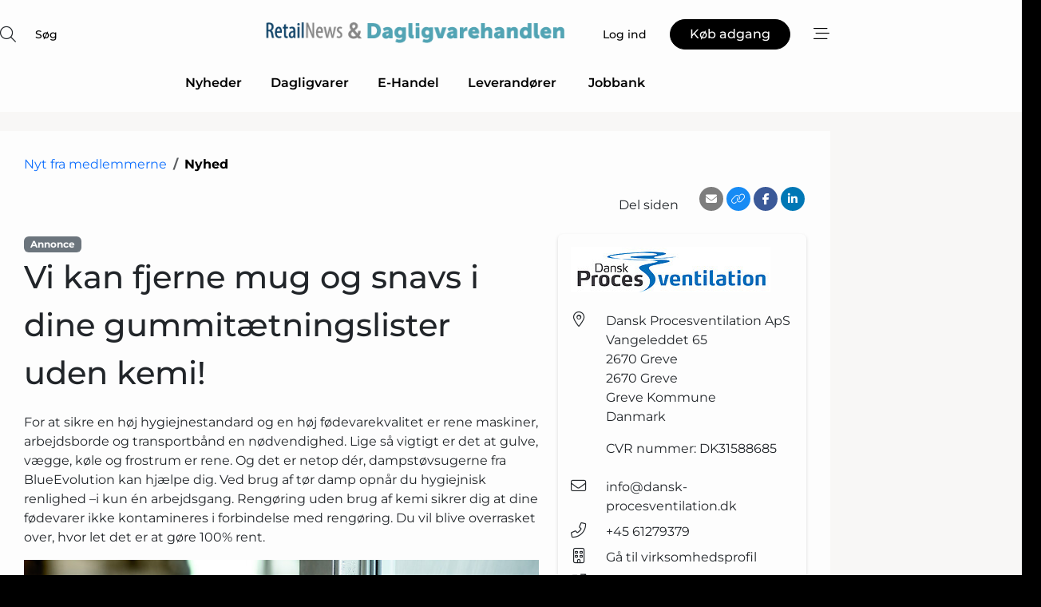

--- FILE ---
content_type: text/html; charset=utf-8
request_url: https://www.google.com/recaptcha/api2/anchor?ar=1&k=6LfzaggTAAAAALie719m6MTZg4XqBV2hWUcNvFcS&co=aHR0cHM6Ly93d3cucmV0YWlsbmV3cy5kazo0NDM.&hl=da&v=PoyoqOPhxBO7pBk68S4YbpHZ&size=normal&anchor-ms=20000&execute-ms=30000&cb=7tqnshh9omob
body_size: 49639
content:
<!DOCTYPE HTML><html dir="ltr" lang="da"><head><meta http-equiv="Content-Type" content="text/html; charset=UTF-8">
<meta http-equiv="X-UA-Compatible" content="IE=edge">
<title>reCAPTCHA</title>
<style type="text/css">
/* cyrillic-ext */
@font-face {
  font-family: 'Roboto';
  font-style: normal;
  font-weight: 400;
  font-stretch: 100%;
  src: url(//fonts.gstatic.com/s/roboto/v48/KFO7CnqEu92Fr1ME7kSn66aGLdTylUAMa3GUBHMdazTgWw.woff2) format('woff2');
  unicode-range: U+0460-052F, U+1C80-1C8A, U+20B4, U+2DE0-2DFF, U+A640-A69F, U+FE2E-FE2F;
}
/* cyrillic */
@font-face {
  font-family: 'Roboto';
  font-style: normal;
  font-weight: 400;
  font-stretch: 100%;
  src: url(//fonts.gstatic.com/s/roboto/v48/KFO7CnqEu92Fr1ME7kSn66aGLdTylUAMa3iUBHMdazTgWw.woff2) format('woff2');
  unicode-range: U+0301, U+0400-045F, U+0490-0491, U+04B0-04B1, U+2116;
}
/* greek-ext */
@font-face {
  font-family: 'Roboto';
  font-style: normal;
  font-weight: 400;
  font-stretch: 100%;
  src: url(//fonts.gstatic.com/s/roboto/v48/KFO7CnqEu92Fr1ME7kSn66aGLdTylUAMa3CUBHMdazTgWw.woff2) format('woff2');
  unicode-range: U+1F00-1FFF;
}
/* greek */
@font-face {
  font-family: 'Roboto';
  font-style: normal;
  font-weight: 400;
  font-stretch: 100%;
  src: url(//fonts.gstatic.com/s/roboto/v48/KFO7CnqEu92Fr1ME7kSn66aGLdTylUAMa3-UBHMdazTgWw.woff2) format('woff2');
  unicode-range: U+0370-0377, U+037A-037F, U+0384-038A, U+038C, U+038E-03A1, U+03A3-03FF;
}
/* math */
@font-face {
  font-family: 'Roboto';
  font-style: normal;
  font-weight: 400;
  font-stretch: 100%;
  src: url(//fonts.gstatic.com/s/roboto/v48/KFO7CnqEu92Fr1ME7kSn66aGLdTylUAMawCUBHMdazTgWw.woff2) format('woff2');
  unicode-range: U+0302-0303, U+0305, U+0307-0308, U+0310, U+0312, U+0315, U+031A, U+0326-0327, U+032C, U+032F-0330, U+0332-0333, U+0338, U+033A, U+0346, U+034D, U+0391-03A1, U+03A3-03A9, U+03B1-03C9, U+03D1, U+03D5-03D6, U+03F0-03F1, U+03F4-03F5, U+2016-2017, U+2034-2038, U+203C, U+2040, U+2043, U+2047, U+2050, U+2057, U+205F, U+2070-2071, U+2074-208E, U+2090-209C, U+20D0-20DC, U+20E1, U+20E5-20EF, U+2100-2112, U+2114-2115, U+2117-2121, U+2123-214F, U+2190, U+2192, U+2194-21AE, U+21B0-21E5, U+21F1-21F2, U+21F4-2211, U+2213-2214, U+2216-22FF, U+2308-230B, U+2310, U+2319, U+231C-2321, U+2336-237A, U+237C, U+2395, U+239B-23B7, U+23D0, U+23DC-23E1, U+2474-2475, U+25AF, U+25B3, U+25B7, U+25BD, U+25C1, U+25CA, U+25CC, U+25FB, U+266D-266F, U+27C0-27FF, U+2900-2AFF, U+2B0E-2B11, U+2B30-2B4C, U+2BFE, U+3030, U+FF5B, U+FF5D, U+1D400-1D7FF, U+1EE00-1EEFF;
}
/* symbols */
@font-face {
  font-family: 'Roboto';
  font-style: normal;
  font-weight: 400;
  font-stretch: 100%;
  src: url(//fonts.gstatic.com/s/roboto/v48/KFO7CnqEu92Fr1ME7kSn66aGLdTylUAMaxKUBHMdazTgWw.woff2) format('woff2');
  unicode-range: U+0001-000C, U+000E-001F, U+007F-009F, U+20DD-20E0, U+20E2-20E4, U+2150-218F, U+2190, U+2192, U+2194-2199, U+21AF, U+21E6-21F0, U+21F3, U+2218-2219, U+2299, U+22C4-22C6, U+2300-243F, U+2440-244A, U+2460-24FF, U+25A0-27BF, U+2800-28FF, U+2921-2922, U+2981, U+29BF, U+29EB, U+2B00-2BFF, U+4DC0-4DFF, U+FFF9-FFFB, U+10140-1018E, U+10190-1019C, U+101A0, U+101D0-101FD, U+102E0-102FB, U+10E60-10E7E, U+1D2C0-1D2D3, U+1D2E0-1D37F, U+1F000-1F0FF, U+1F100-1F1AD, U+1F1E6-1F1FF, U+1F30D-1F30F, U+1F315, U+1F31C, U+1F31E, U+1F320-1F32C, U+1F336, U+1F378, U+1F37D, U+1F382, U+1F393-1F39F, U+1F3A7-1F3A8, U+1F3AC-1F3AF, U+1F3C2, U+1F3C4-1F3C6, U+1F3CA-1F3CE, U+1F3D4-1F3E0, U+1F3ED, U+1F3F1-1F3F3, U+1F3F5-1F3F7, U+1F408, U+1F415, U+1F41F, U+1F426, U+1F43F, U+1F441-1F442, U+1F444, U+1F446-1F449, U+1F44C-1F44E, U+1F453, U+1F46A, U+1F47D, U+1F4A3, U+1F4B0, U+1F4B3, U+1F4B9, U+1F4BB, U+1F4BF, U+1F4C8-1F4CB, U+1F4D6, U+1F4DA, U+1F4DF, U+1F4E3-1F4E6, U+1F4EA-1F4ED, U+1F4F7, U+1F4F9-1F4FB, U+1F4FD-1F4FE, U+1F503, U+1F507-1F50B, U+1F50D, U+1F512-1F513, U+1F53E-1F54A, U+1F54F-1F5FA, U+1F610, U+1F650-1F67F, U+1F687, U+1F68D, U+1F691, U+1F694, U+1F698, U+1F6AD, U+1F6B2, U+1F6B9-1F6BA, U+1F6BC, U+1F6C6-1F6CF, U+1F6D3-1F6D7, U+1F6E0-1F6EA, U+1F6F0-1F6F3, U+1F6F7-1F6FC, U+1F700-1F7FF, U+1F800-1F80B, U+1F810-1F847, U+1F850-1F859, U+1F860-1F887, U+1F890-1F8AD, U+1F8B0-1F8BB, U+1F8C0-1F8C1, U+1F900-1F90B, U+1F93B, U+1F946, U+1F984, U+1F996, U+1F9E9, U+1FA00-1FA6F, U+1FA70-1FA7C, U+1FA80-1FA89, U+1FA8F-1FAC6, U+1FACE-1FADC, U+1FADF-1FAE9, U+1FAF0-1FAF8, U+1FB00-1FBFF;
}
/* vietnamese */
@font-face {
  font-family: 'Roboto';
  font-style: normal;
  font-weight: 400;
  font-stretch: 100%;
  src: url(//fonts.gstatic.com/s/roboto/v48/KFO7CnqEu92Fr1ME7kSn66aGLdTylUAMa3OUBHMdazTgWw.woff2) format('woff2');
  unicode-range: U+0102-0103, U+0110-0111, U+0128-0129, U+0168-0169, U+01A0-01A1, U+01AF-01B0, U+0300-0301, U+0303-0304, U+0308-0309, U+0323, U+0329, U+1EA0-1EF9, U+20AB;
}
/* latin-ext */
@font-face {
  font-family: 'Roboto';
  font-style: normal;
  font-weight: 400;
  font-stretch: 100%;
  src: url(//fonts.gstatic.com/s/roboto/v48/KFO7CnqEu92Fr1ME7kSn66aGLdTylUAMa3KUBHMdazTgWw.woff2) format('woff2');
  unicode-range: U+0100-02BA, U+02BD-02C5, U+02C7-02CC, U+02CE-02D7, U+02DD-02FF, U+0304, U+0308, U+0329, U+1D00-1DBF, U+1E00-1E9F, U+1EF2-1EFF, U+2020, U+20A0-20AB, U+20AD-20C0, U+2113, U+2C60-2C7F, U+A720-A7FF;
}
/* latin */
@font-face {
  font-family: 'Roboto';
  font-style: normal;
  font-weight: 400;
  font-stretch: 100%;
  src: url(//fonts.gstatic.com/s/roboto/v48/KFO7CnqEu92Fr1ME7kSn66aGLdTylUAMa3yUBHMdazQ.woff2) format('woff2');
  unicode-range: U+0000-00FF, U+0131, U+0152-0153, U+02BB-02BC, U+02C6, U+02DA, U+02DC, U+0304, U+0308, U+0329, U+2000-206F, U+20AC, U+2122, U+2191, U+2193, U+2212, U+2215, U+FEFF, U+FFFD;
}
/* cyrillic-ext */
@font-face {
  font-family: 'Roboto';
  font-style: normal;
  font-weight: 500;
  font-stretch: 100%;
  src: url(//fonts.gstatic.com/s/roboto/v48/KFO7CnqEu92Fr1ME7kSn66aGLdTylUAMa3GUBHMdazTgWw.woff2) format('woff2');
  unicode-range: U+0460-052F, U+1C80-1C8A, U+20B4, U+2DE0-2DFF, U+A640-A69F, U+FE2E-FE2F;
}
/* cyrillic */
@font-face {
  font-family: 'Roboto';
  font-style: normal;
  font-weight: 500;
  font-stretch: 100%;
  src: url(//fonts.gstatic.com/s/roboto/v48/KFO7CnqEu92Fr1ME7kSn66aGLdTylUAMa3iUBHMdazTgWw.woff2) format('woff2');
  unicode-range: U+0301, U+0400-045F, U+0490-0491, U+04B0-04B1, U+2116;
}
/* greek-ext */
@font-face {
  font-family: 'Roboto';
  font-style: normal;
  font-weight: 500;
  font-stretch: 100%;
  src: url(//fonts.gstatic.com/s/roboto/v48/KFO7CnqEu92Fr1ME7kSn66aGLdTylUAMa3CUBHMdazTgWw.woff2) format('woff2');
  unicode-range: U+1F00-1FFF;
}
/* greek */
@font-face {
  font-family: 'Roboto';
  font-style: normal;
  font-weight: 500;
  font-stretch: 100%;
  src: url(//fonts.gstatic.com/s/roboto/v48/KFO7CnqEu92Fr1ME7kSn66aGLdTylUAMa3-UBHMdazTgWw.woff2) format('woff2');
  unicode-range: U+0370-0377, U+037A-037F, U+0384-038A, U+038C, U+038E-03A1, U+03A3-03FF;
}
/* math */
@font-face {
  font-family: 'Roboto';
  font-style: normal;
  font-weight: 500;
  font-stretch: 100%;
  src: url(//fonts.gstatic.com/s/roboto/v48/KFO7CnqEu92Fr1ME7kSn66aGLdTylUAMawCUBHMdazTgWw.woff2) format('woff2');
  unicode-range: U+0302-0303, U+0305, U+0307-0308, U+0310, U+0312, U+0315, U+031A, U+0326-0327, U+032C, U+032F-0330, U+0332-0333, U+0338, U+033A, U+0346, U+034D, U+0391-03A1, U+03A3-03A9, U+03B1-03C9, U+03D1, U+03D5-03D6, U+03F0-03F1, U+03F4-03F5, U+2016-2017, U+2034-2038, U+203C, U+2040, U+2043, U+2047, U+2050, U+2057, U+205F, U+2070-2071, U+2074-208E, U+2090-209C, U+20D0-20DC, U+20E1, U+20E5-20EF, U+2100-2112, U+2114-2115, U+2117-2121, U+2123-214F, U+2190, U+2192, U+2194-21AE, U+21B0-21E5, U+21F1-21F2, U+21F4-2211, U+2213-2214, U+2216-22FF, U+2308-230B, U+2310, U+2319, U+231C-2321, U+2336-237A, U+237C, U+2395, U+239B-23B7, U+23D0, U+23DC-23E1, U+2474-2475, U+25AF, U+25B3, U+25B7, U+25BD, U+25C1, U+25CA, U+25CC, U+25FB, U+266D-266F, U+27C0-27FF, U+2900-2AFF, U+2B0E-2B11, U+2B30-2B4C, U+2BFE, U+3030, U+FF5B, U+FF5D, U+1D400-1D7FF, U+1EE00-1EEFF;
}
/* symbols */
@font-face {
  font-family: 'Roboto';
  font-style: normal;
  font-weight: 500;
  font-stretch: 100%;
  src: url(//fonts.gstatic.com/s/roboto/v48/KFO7CnqEu92Fr1ME7kSn66aGLdTylUAMaxKUBHMdazTgWw.woff2) format('woff2');
  unicode-range: U+0001-000C, U+000E-001F, U+007F-009F, U+20DD-20E0, U+20E2-20E4, U+2150-218F, U+2190, U+2192, U+2194-2199, U+21AF, U+21E6-21F0, U+21F3, U+2218-2219, U+2299, U+22C4-22C6, U+2300-243F, U+2440-244A, U+2460-24FF, U+25A0-27BF, U+2800-28FF, U+2921-2922, U+2981, U+29BF, U+29EB, U+2B00-2BFF, U+4DC0-4DFF, U+FFF9-FFFB, U+10140-1018E, U+10190-1019C, U+101A0, U+101D0-101FD, U+102E0-102FB, U+10E60-10E7E, U+1D2C0-1D2D3, U+1D2E0-1D37F, U+1F000-1F0FF, U+1F100-1F1AD, U+1F1E6-1F1FF, U+1F30D-1F30F, U+1F315, U+1F31C, U+1F31E, U+1F320-1F32C, U+1F336, U+1F378, U+1F37D, U+1F382, U+1F393-1F39F, U+1F3A7-1F3A8, U+1F3AC-1F3AF, U+1F3C2, U+1F3C4-1F3C6, U+1F3CA-1F3CE, U+1F3D4-1F3E0, U+1F3ED, U+1F3F1-1F3F3, U+1F3F5-1F3F7, U+1F408, U+1F415, U+1F41F, U+1F426, U+1F43F, U+1F441-1F442, U+1F444, U+1F446-1F449, U+1F44C-1F44E, U+1F453, U+1F46A, U+1F47D, U+1F4A3, U+1F4B0, U+1F4B3, U+1F4B9, U+1F4BB, U+1F4BF, U+1F4C8-1F4CB, U+1F4D6, U+1F4DA, U+1F4DF, U+1F4E3-1F4E6, U+1F4EA-1F4ED, U+1F4F7, U+1F4F9-1F4FB, U+1F4FD-1F4FE, U+1F503, U+1F507-1F50B, U+1F50D, U+1F512-1F513, U+1F53E-1F54A, U+1F54F-1F5FA, U+1F610, U+1F650-1F67F, U+1F687, U+1F68D, U+1F691, U+1F694, U+1F698, U+1F6AD, U+1F6B2, U+1F6B9-1F6BA, U+1F6BC, U+1F6C6-1F6CF, U+1F6D3-1F6D7, U+1F6E0-1F6EA, U+1F6F0-1F6F3, U+1F6F7-1F6FC, U+1F700-1F7FF, U+1F800-1F80B, U+1F810-1F847, U+1F850-1F859, U+1F860-1F887, U+1F890-1F8AD, U+1F8B0-1F8BB, U+1F8C0-1F8C1, U+1F900-1F90B, U+1F93B, U+1F946, U+1F984, U+1F996, U+1F9E9, U+1FA00-1FA6F, U+1FA70-1FA7C, U+1FA80-1FA89, U+1FA8F-1FAC6, U+1FACE-1FADC, U+1FADF-1FAE9, U+1FAF0-1FAF8, U+1FB00-1FBFF;
}
/* vietnamese */
@font-face {
  font-family: 'Roboto';
  font-style: normal;
  font-weight: 500;
  font-stretch: 100%;
  src: url(//fonts.gstatic.com/s/roboto/v48/KFO7CnqEu92Fr1ME7kSn66aGLdTylUAMa3OUBHMdazTgWw.woff2) format('woff2');
  unicode-range: U+0102-0103, U+0110-0111, U+0128-0129, U+0168-0169, U+01A0-01A1, U+01AF-01B0, U+0300-0301, U+0303-0304, U+0308-0309, U+0323, U+0329, U+1EA0-1EF9, U+20AB;
}
/* latin-ext */
@font-face {
  font-family: 'Roboto';
  font-style: normal;
  font-weight: 500;
  font-stretch: 100%;
  src: url(//fonts.gstatic.com/s/roboto/v48/KFO7CnqEu92Fr1ME7kSn66aGLdTylUAMa3KUBHMdazTgWw.woff2) format('woff2');
  unicode-range: U+0100-02BA, U+02BD-02C5, U+02C7-02CC, U+02CE-02D7, U+02DD-02FF, U+0304, U+0308, U+0329, U+1D00-1DBF, U+1E00-1E9F, U+1EF2-1EFF, U+2020, U+20A0-20AB, U+20AD-20C0, U+2113, U+2C60-2C7F, U+A720-A7FF;
}
/* latin */
@font-face {
  font-family: 'Roboto';
  font-style: normal;
  font-weight: 500;
  font-stretch: 100%;
  src: url(//fonts.gstatic.com/s/roboto/v48/KFO7CnqEu92Fr1ME7kSn66aGLdTylUAMa3yUBHMdazQ.woff2) format('woff2');
  unicode-range: U+0000-00FF, U+0131, U+0152-0153, U+02BB-02BC, U+02C6, U+02DA, U+02DC, U+0304, U+0308, U+0329, U+2000-206F, U+20AC, U+2122, U+2191, U+2193, U+2212, U+2215, U+FEFF, U+FFFD;
}
/* cyrillic-ext */
@font-face {
  font-family: 'Roboto';
  font-style: normal;
  font-weight: 900;
  font-stretch: 100%;
  src: url(//fonts.gstatic.com/s/roboto/v48/KFO7CnqEu92Fr1ME7kSn66aGLdTylUAMa3GUBHMdazTgWw.woff2) format('woff2');
  unicode-range: U+0460-052F, U+1C80-1C8A, U+20B4, U+2DE0-2DFF, U+A640-A69F, U+FE2E-FE2F;
}
/* cyrillic */
@font-face {
  font-family: 'Roboto';
  font-style: normal;
  font-weight: 900;
  font-stretch: 100%;
  src: url(//fonts.gstatic.com/s/roboto/v48/KFO7CnqEu92Fr1ME7kSn66aGLdTylUAMa3iUBHMdazTgWw.woff2) format('woff2');
  unicode-range: U+0301, U+0400-045F, U+0490-0491, U+04B0-04B1, U+2116;
}
/* greek-ext */
@font-face {
  font-family: 'Roboto';
  font-style: normal;
  font-weight: 900;
  font-stretch: 100%;
  src: url(//fonts.gstatic.com/s/roboto/v48/KFO7CnqEu92Fr1ME7kSn66aGLdTylUAMa3CUBHMdazTgWw.woff2) format('woff2');
  unicode-range: U+1F00-1FFF;
}
/* greek */
@font-face {
  font-family: 'Roboto';
  font-style: normal;
  font-weight: 900;
  font-stretch: 100%;
  src: url(//fonts.gstatic.com/s/roboto/v48/KFO7CnqEu92Fr1ME7kSn66aGLdTylUAMa3-UBHMdazTgWw.woff2) format('woff2');
  unicode-range: U+0370-0377, U+037A-037F, U+0384-038A, U+038C, U+038E-03A1, U+03A3-03FF;
}
/* math */
@font-face {
  font-family: 'Roboto';
  font-style: normal;
  font-weight: 900;
  font-stretch: 100%;
  src: url(//fonts.gstatic.com/s/roboto/v48/KFO7CnqEu92Fr1ME7kSn66aGLdTylUAMawCUBHMdazTgWw.woff2) format('woff2');
  unicode-range: U+0302-0303, U+0305, U+0307-0308, U+0310, U+0312, U+0315, U+031A, U+0326-0327, U+032C, U+032F-0330, U+0332-0333, U+0338, U+033A, U+0346, U+034D, U+0391-03A1, U+03A3-03A9, U+03B1-03C9, U+03D1, U+03D5-03D6, U+03F0-03F1, U+03F4-03F5, U+2016-2017, U+2034-2038, U+203C, U+2040, U+2043, U+2047, U+2050, U+2057, U+205F, U+2070-2071, U+2074-208E, U+2090-209C, U+20D0-20DC, U+20E1, U+20E5-20EF, U+2100-2112, U+2114-2115, U+2117-2121, U+2123-214F, U+2190, U+2192, U+2194-21AE, U+21B0-21E5, U+21F1-21F2, U+21F4-2211, U+2213-2214, U+2216-22FF, U+2308-230B, U+2310, U+2319, U+231C-2321, U+2336-237A, U+237C, U+2395, U+239B-23B7, U+23D0, U+23DC-23E1, U+2474-2475, U+25AF, U+25B3, U+25B7, U+25BD, U+25C1, U+25CA, U+25CC, U+25FB, U+266D-266F, U+27C0-27FF, U+2900-2AFF, U+2B0E-2B11, U+2B30-2B4C, U+2BFE, U+3030, U+FF5B, U+FF5D, U+1D400-1D7FF, U+1EE00-1EEFF;
}
/* symbols */
@font-face {
  font-family: 'Roboto';
  font-style: normal;
  font-weight: 900;
  font-stretch: 100%;
  src: url(//fonts.gstatic.com/s/roboto/v48/KFO7CnqEu92Fr1ME7kSn66aGLdTylUAMaxKUBHMdazTgWw.woff2) format('woff2');
  unicode-range: U+0001-000C, U+000E-001F, U+007F-009F, U+20DD-20E0, U+20E2-20E4, U+2150-218F, U+2190, U+2192, U+2194-2199, U+21AF, U+21E6-21F0, U+21F3, U+2218-2219, U+2299, U+22C4-22C6, U+2300-243F, U+2440-244A, U+2460-24FF, U+25A0-27BF, U+2800-28FF, U+2921-2922, U+2981, U+29BF, U+29EB, U+2B00-2BFF, U+4DC0-4DFF, U+FFF9-FFFB, U+10140-1018E, U+10190-1019C, U+101A0, U+101D0-101FD, U+102E0-102FB, U+10E60-10E7E, U+1D2C0-1D2D3, U+1D2E0-1D37F, U+1F000-1F0FF, U+1F100-1F1AD, U+1F1E6-1F1FF, U+1F30D-1F30F, U+1F315, U+1F31C, U+1F31E, U+1F320-1F32C, U+1F336, U+1F378, U+1F37D, U+1F382, U+1F393-1F39F, U+1F3A7-1F3A8, U+1F3AC-1F3AF, U+1F3C2, U+1F3C4-1F3C6, U+1F3CA-1F3CE, U+1F3D4-1F3E0, U+1F3ED, U+1F3F1-1F3F3, U+1F3F5-1F3F7, U+1F408, U+1F415, U+1F41F, U+1F426, U+1F43F, U+1F441-1F442, U+1F444, U+1F446-1F449, U+1F44C-1F44E, U+1F453, U+1F46A, U+1F47D, U+1F4A3, U+1F4B0, U+1F4B3, U+1F4B9, U+1F4BB, U+1F4BF, U+1F4C8-1F4CB, U+1F4D6, U+1F4DA, U+1F4DF, U+1F4E3-1F4E6, U+1F4EA-1F4ED, U+1F4F7, U+1F4F9-1F4FB, U+1F4FD-1F4FE, U+1F503, U+1F507-1F50B, U+1F50D, U+1F512-1F513, U+1F53E-1F54A, U+1F54F-1F5FA, U+1F610, U+1F650-1F67F, U+1F687, U+1F68D, U+1F691, U+1F694, U+1F698, U+1F6AD, U+1F6B2, U+1F6B9-1F6BA, U+1F6BC, U+1F6C6-1F6CF, U+1F6D3-1F6D7, U+1F6E0-1F6EA, U+1F6F0-1F6F3, U+1F6F7-1F6FC, U+1F700-1F7FF, U+1F800-1F80B, U+1F810-1F847, U+1F850-1F859, U+1F860-1F887, U+1F890-1F8AD, U+1F8B0-1F8BB, U+1F8C0-1F8C1, U+1F900-1F90B, U+1F93B, U+1F946, U+1F984, U+1F996, U+1F9E9, U+1FA00-1FA6F, U+1FA70-1FA7C, U+1FA80-1FA89, U+1FA8F-1FAC6, U+1FACE-1FADC, U+1FADF-1FAE9, U+1FAF0-1FAF8, U+1FB00-1FBFF;
}
/* vietnamese */
@font-face {
  font-family: 'Roboto';
  font-style: normal;
  font-weight: 900;
  font-stretch: 100%;
  src: url(//fonts.gstatic.com/s/roboto/v48/KFO7CnqEu92Fr1ME7kSn66aGLdTylUAMa3OUBHMdazTgWw.woff2) format('woff2');
  unicode-range: U+0102-0103, U+0110-0111, U+0128-0129, U+0168-0169, U+01A0-01A1, U+01AF-01B0, U+0300-0301, U+0303-0304, U+0308-0309, U+0323, U+0329, U+1EA0-1EF9, U+20AB;
}
/* latin-ext */
@font-face {
  font-family: 'Roboto';
  font-style: normal;
  font-weight: 900;
  font-stretch: 100%;
  src: url(//fonts.gstatic.com/s/roboto/v48/KFO7CnqEu92Fr1ME7kSn66aGLdTylUAMa3KUBHMdazTgWw.woff2) format('woff2');
  unicode-range: U+0100-02BA, U+02BD-02C5, U+02C7-02CC, U+02CE-02D7, U+02DD-02FF, U+0304, U+0308, U+0329, U+1D00-1DBF, U+1E00-1E9F, U+1EF2-1EFF, U+2020, U+20A0-20AB, U+20AD-20C0, U+2113, U+2C60-2C7F, U+A720-A7FF;
}
/* latin */
@font-face {
  font-family: 'Roboto';
  font-style: normal;
  font-weight: 900;
  font-stretch: 100%;
  src: url(//fonts.gstatic.com/s/roboto/v48/KFO7CnqEu92Fr1ME7kSn66aGLdTylUAMa3yUBHMdazQ.woff2) format('woff2');
  unicode-range: U+0000-00FF, U+0131, U+0152-0153, U+02BB-02BC, U+02C6, U+02DA, U+02DC, U+0304, U+0308, U+0329, U+2000-206F, U+20AC, U+2122, U+2191, U+2193, U+2212, U+2215, U+FEFF, U+FFFD;
}

</style>
<link rel="stylesheet" type="text/css" href="https://www.gstatic.com/recaptcha/releases/PoyoqOPhxBO7pBk68S4YbpHZ/styles__ltr.css">
<script nonce="6sgcsxkJx6PxIixsjESqew" type="text/javascript">window['__recaptcha_api'] = 'https://www.google.com/recaptcha/api2/';</script>
<script type="text/javascript" src="https://www.gstatic.com/recaptcha/releases/PoyoqOPhxBO7pBk68S4YbpHZ/recaptcha__da.js" nonce="6sgcsxkJx6PxIixsjESqew">
      
    </script></head>
<body><div id="rc-anchor-alert" class="rc-anchor-alert"></div>
<input type="hidden" id="recaptcha-token" value="[base64]">
<script type="text/javascript" nonce="6sgcsxkJx6PxIixsjESqew">
      recaptcha.anchor.Main.init("[\x22ainput\x22,[\x22bgdata\x22,\x22\x22,\[base64]/[base64]/[base64]/ZyhXLGgpOnEoW04sMjEsbF0sVywwKSxoKSxmYWxzZSxmYWxzZSl9Y2F0Y2goayl7RygzNTgsVyk/[base64]/[base64]/[base64]/[base64]/[base64]/[base64]/[base64]/bmV3IEJbT10oRFswXSk6dz09Mj9uZXcgQltPXShEWzBdLERbMV0pOnc9PTM/bmV3IEJbT10oRFswXSxEWzFdLERbMl0pOnc9PTQ/[base64]/[base64]/[base64]/[base64]/[base64]\\u003d\x22,\[base64]\x22,\[base64]/wp3CjsKTeg7DgsOBwr8Ew5kiw47CpDckbcKdDTtlbFjCkMK7OgMuwqXDnMKaNsOrw4nCsjoiKcKob8K4w7nCjH4DYGjChwRPesKoKcKaw71dADTClMOuNSNxUQtnXDJ8EsO1MW7Dny/Dukk/wobDmFRYw5tSwpjCsHvDniJ9FWjDmMOgWG7Dhl0dw43DlyzCmcOTb8KXLQpfw6DDgkLCmGVAwrfCmcOVNsODKMOnwpbDr8OVeFFNDFLCt8OnOh/Dq8KRN8KuS8KabzPCuFBFwozDgC/Cl2DDojQ4wrfDk8KUwq3DvF5YcMOcw6wvFCgfwotxw4g0D8OYw4c3woM2Pm9xwrVHesKQw5fDpsODw6YROMOKw7vDq8O0wqotLjvCs8KrccKhcj/DjSEYwqfDjz/CowZjwpLClcKWAsKPGi3CiMKXwpUSI8Ohw7HDhQw0wrcUDsOJUsOlw4fDm8OGOMKjwqpABMO6AMOZHVxiwpbDrTfDrCTDvjjCr2PCuBBZYGQxTFN7wpzDssOOwr1EbsKgbsK2w4LDgXzCt8KzwrMlEMK/YF93w709w4gKD8OsKiUUw7MiMMKJV8O3WC3CnGp2fMOxI27DtilKHsOMdMOlwrZmCsOwccOGcMOJw44JTAAbQCXCpGnCnivCv0BBE1PDhMKWwqnDs8OjBAvCtA/CqcOAw7zDmQDDg8Obw7VFZQ/Cvm10OGTCg8KUemlIw6LCpMKEaFFgfMKVUGHDlMKYXGvDk8K3w6x1F11HHsOyPcKNHDRpL1bDoH7Cgioow5XDkMKBwo1WSw7CunxCGsK1w77CrzzCm1LCmsKJUsKswqoRO8KTJ3xqw5h/DsO/KQNqwpTDhXQ+clxGw7/DqmY+wowAw4kAdHomTsKvw7FJw51id8Ktw4YRCMK5HMKzCRTDsMOSVg1Sw6nCvcOJYA8xIyzDucOmw6R7BQ0Bw4oewpfDqsK/e8OHw7Urw4XDhVnDl8Knwr7DncOhVMO6XsOjw4zDoMKzVsK1SMKowrTDjBzDnHnCo29VDSfDn8OfwqnDngzCoMOJwoJ/w5HCiUI7w5rDpAcHVMKlc03DjVrDny/DlCbCm8Kow6c+TcKad8O4HcKMF8ObwovCv8KFw4xKw7JRw55oa2PDmGLDk8KzfcOSw4oaw6TDqXfDp8OYDGQ3JMOEBcKyO2LCpcOrKzQhJMOlwpBbKFXDjHdjwpkUUMKKJHoZw7vDj1/Dr8OBwoNmNMOXwrXCnHwcw51cWMOFAhLClEvDhFEvQRjCusOhw73DjDA+T38eBsKZwqQlwoZCw6PDplYPOQ/Cqw/DqMKeeAbDtMOjwoY6w4gBwqgawplMY8KeM0d1ScOPwpXCm2saw4zDgMORwqVFW8KvCsOxw5kBwofChiPCjsKvw5bCqsO2wr19w7PDjcK5Qzdew63CscKDw7EyFcOpYQs2w6gFMU/DoMOCw7JtasO+Kyl0w4HCj1hOW11cKMOdwobDn1kRw4FxVsK9DMOQwr/[base64]/CoMOdwoUBw7TDn8KpwpRtwpEHUcKyZMOBDhV9wobDksOOw5DDllbDuTAWwqTDvWFrK8KLNnYDw6c3woF7ODrDn0NCw4RnwrvCr8K9wqHCmWwwDcKfwq/ClMK0IcOWBcOpw4Y9wpDCmcOnVMOhSMOpT8K2VDrCvkltw5nCocKaw47DsAzCtcOgw41EJEnDi21aw6BnOHHCvQTCusOQVnhRV8KEGcKyw4zDhmJdwq/CmjLDhF/[base64]/BsK7w6zDnQHDkcKBGB3Dlxkvw5M6QsKkwrjDnMOfL8KGwqLCoMKgOHrCgFfCqRLCoSnDgwY1w5U7RsOwXcKMw6EIRMKawr3Cj8Khw7A4L1zDlMOIMHRrEcORXcOHXg3Cl0nCo8Ozw4grHGzCvCdMwqYUMcOtXnxbwpDCh8O2A8KowpDClgN0KcKmcGYzTcKdZC/DqMKXYVzDhMKrwoBnUMK3w4XDl8OVA1UnbR3Dh38IScK0Rg/[base64]/AGF7VR/CuwsswrgpwrFKGcK+w63Dp8O6w6wuw4ECZxAFeU7Cp8KlAzXDpcObc8K3fxfCrcK9w6bDsMKNNcOhw5siThIJwonDpcOGQ3nCsMO0w7zCr8OfwoAIG8OVfVgNGERSLsO4a8OTS8OnWHzCjSnDocO8w49tawfDtcOpw7vDuQhfdMOlwpdYw7YPw50UwrjCt1VTW3/DtmHDt8OgY8OCwoJQwqjDvMOvwo7Dt8O/FWFMeH/Dr3oGwo7CoQF9JcK/PcKWw6XDlcOdw6LDgsKRwpUcV8OPw6XCkcK8UsKDw4IuMsKbw6jCqcOAfsK+PC/[base64]/Dl8KXwoTDhGzCj2jDgsKvwoIcw5Euw5lHwrxfwrbDsQoYNsOORMOxw6rCmzVRwrxuw44ALcOiwpTCuAvCicK4I8O+ecK/wqbDkU7DtiVCworCnMOfw5kPw7ldw7nCtsOwaQDDmENqHkzDqDLCgwDDqQpIPEDCl8KfLBl/wovCiUvDp8OSHMKRAWhwWMOSRMKVw57Cm3/[base64]/ChsOYwr5FwqdYw5/CgMKnw7AVScO1w65fJBnDrsKjw40WwoIgUcOrwpFAcsK6wp7ChmjDrWzCs8Kdw5NwfFEIwrtlG8KYZmYlwr0YD8Opwq7Cp2RdH8KracKXJcKFOsO2Oi7Dq1bDocK+ecOnLltuwppTJSXDv8KAwrErTsK+KsK7w7TDkCDCvQ3Dkj5HTMK4PsKAwo/DgiHCn3QwTXvDljplwrxFw40/wrHCpVjDlMOfJAPDl8OVwpxBHcK7wq7Dn2vCosKJwrgFw5BFZMKgKcKCDsK+YMKURMOfc1TCknvCgsO3w4vDtybCjRM/w4MxGXfDgcKMwqHDk8OQbxLDgDnCksKsw4vCnmp1fsKCwp9xw7vDm2bDjsKjwr4ywp8adiPDjQsjTRPDrMO9RcOcNsKUwr/[base64]/CvnvDusKNHsOVT2guAlRUD8OUw5FZw5NnXcKEwojDtncTHDgIw5/CoxwUYgjCszYiwrPCqDE/[base64]/Dgxw0w7Enw7fDlHo/[base64]/wpJ0wqjCiFVvwooCwpwCwoshwqUiw58jw7wRw4HDpSLCozVww5DDlUVJLR4/X3wlw4FiM1IWdHHCjsO5w43DikDDoGnDjxbCqyQ2L1FSYcKOwrPDrz1PeMKNwqAGwqDDrcKAw5Rcw64fKMOWdMKcHQXCl8K/w4hwJMKqw597wp/ChjHCsMO1OR3CtFowPjfCocOhecKQw4YMw4DClcOew5bDhcKTHMOEwr5Zw7DCtAfClsOKwoPCiMKmwodFwpl3PVhkwrEaCMOpJ8O/wr0Tw4vCvsOQw7llAjLCicOpw4rCsyDDhMKmGMOdw7LDjsOxwpXDq8Knw6/DiDIwDXwUXcOfbhjDpAHCtnkFRXgRccOEw4fDtsKcZcKsw5QLF8KGGMKbw6MPwogBP8Kqw4MwwqjCmnYUZmwcwrrCk3LDgMKMPFDChsKJwqMRwrnCmB3Dnzwjw4oFJsKrwqEHwrFlLWPCssKRw7E1wpLDtT/ColJIGFPDhsK7JwgCwos8wolaYTvDjj/[base64]/[base64]/CqMKgAcKAR8OgZgLDrxXDocO1wprDl8ONYixWw47DlcOzwrxlw7vCusO8wqzDp8KCJF/[base64]/CklkWbsKPNH3ChhPDv0oEdCpNw6IewpRFwp0Rw47DpWvDlsKVw6MMY8KLEkHCkBQ0wqHDk8Ope2RMacORGsOGSTTDt8KKEBVvw4hkFcKPa8KmHF5vO8OFw47DjH9TwrsnwoLCqlfCuRnCpWANQi/DucKRw6PCtcKTNXXCsMOKEj8nMiE8w7/CrcO1bcKzFm/[base64]/DilhPwpPCmcO5w7ktYMKicsO6wqnCkG3CsyjDuDUJeMKJb03DgTIvGcO2w50Zw68cTcKleC4Uw4zCnjdNaRkBw7/Do8KaKRfChcOIw4LDv8KGw4w7J0llwrTCgMOlw4d4A8OJw7/CrcK0KcKjwrbCncKkwqnDtmkpLcKwwrphw70UGsKqwonChcKuOjPDncOvcj/CjMKLJTLCmcKcwobCtjLDmAjCrsOFwqF3w6bDmcOSBn7DtxrCjX3DnsOdwqDDiTHDgjAXw4R+LsKjA8O4w4vCo2TDvSHDpyTDshNyIHVQwqg/[base64]/[base64]/w67DhcOIw6EyUlcDLcO5VzotNwE3wrjCqcKldhZMWEsUJ8KZwqsTwrREw6VtwpUfw7XDqlgkF8OVw70Ie8O4w5HDpCgww63DpV3CncKqUWTCnMOqYzY/w7JSw5Z8wo5macKsY8OXDkfCicOJCcKTGwJDWMONwo4Yw5sfG8O/eHYZwrjClEoKB8KoIHfDsEnDiMKvw5zCv197RsK1HsO6JifCg8OuKyHCmcOrDGvCk8KxZn/[base64]/[base64]/DpE3DusKewpnClcK6wrhfSsKCcHHDv8OtWsK8TcOUw5TDug1XwqFXwoYmeMKyD1XDrcKOw7/ColPDrsOMwpzCsMOGQQwFw7TCpsKZwpTDjXpzw4p2X8KxwrEBDMOQwpJxwoZVe19YW3zDiSUdTllPw79CwqDDvcKywqXDrgVBwrROwqIgI1Eowr/DjcOJQ8KVfcKcdMOqVlQYw45Ww7rDhR3DsQzCs00UOcKfwrxVTcONwqZawqLDnwvDjCcCwpLDtcKzw4rCqsO6JcOKw4jDrsKSwqt/acKtKz9Kw6nDisOCwrHCrig6JD58QMKZKz3CqMKFc3zDiMK8wrXCocK3w4bCkMKGFMO4wqDCo8OBK8KKA8KWwo0fJG/[base64]/[base64]/Ck3MybsK2RcK2NQzCgsKdwpNwGCHDuHokGsOEw7/Dt8OEPcOmN8K/bsKww6bDvH/CukzCoMKeUMKNw5Fdw5nDmE1+dxbCvDDChFUMdl1zw5/CmX7CvsK5cj3CkMO4U8KbWsO/aUfDkMO5wrzDncK3UDTCtFHCr00Yw4XDvsKVw7rCusOiwrt6cl7CjcKjwrZpFMOpw6DDlz3Do8OlwpvDrH5wR8KIwr49CsK/wrPCvmNSBVLDvGgDw7nDhcK1wowCVG3Ciw5nw5zCsnMBe0PDuWk0bcOHwo9eJcOrRRF1w7TClMKmw4zDgsOhw5rDhlLDjcORwprCuWDDssO5w4LCrsK7wrJYMx/DqMK4w7jDrcOpOg5+LX7DicOPw7pHf8OmXcOVw7VHW8Kpw5p+wr7Cp8Ohw7fDo8KWwpDCn1/DqSbCj3DDssOjT8K1cMOseMOVwq/DmsKYcV7DtUtpwpV5wqE5wqXCtcKhwotPwrrCoVk9XUAHwphsw7/DlBrDpRwmwoHDoyBUGEzCjyRzwoLCjBrDkMODemdSPcO6w6TCrMKzw7coMMKbw5vChjbCvQbDkmI/w7VtNgEXwp9sw7NZw5p8ScKAUQ7DpcOndjfDiVXCmgzDlcKqagluw6DCvMOfDWbDncKpasKowpYXW8Oiw6U/Zn5+WBcaw5XCucOsIsKaw6jDkMOedMOGw6lBHMOYDW/ClW/DrTbDmMKRwpHCoxUbwpRnHcK3GcKfPMKdM8O8WwTDocOWwrk7LwnDrgl9wq/Cvyl8w5UbaGFsw50tw5ljw4bCn8KEPsKtVzcsw4gQPsKfwqrCnsOMUH3ChUsQw50Bw6nDo8OvDnfDk8OEf1nDiMKGwrLCr8O/w5jCn8KFFsOsEF7CgMKTB8Ogwr0CaAzDssOYwpYnJcKKwoTDlUQ4RMO8J8K9wr/[base64]/BHTCicOewpzDqGVsdCTDhsOKXsOJwr4pQyjDsFdgwpHDmhfCrH3ChMOpQcOUVFvDmDrCsRzDi8Odw6rCgsOtwprDpglnwo7DicKhM8KZw61HbcOma8Oxw5BCM8OMw7Z1YMK/[base64]/wrvCvz9/FsKTfcOsw4/DisOKBAzCvg7ClMO1HMKdWknCv8O9wrLDtMOZT1bDmVtQwpwPw5HChVdLw4oXfADDkcKyBcOUwpjDlzUtwqIGfzvCjnTCvQ0ZYMOfLgbDoQDDi0/Dj8KYc8KmaGPDlsOEJQkLc8Kqck/CsMK2U8OldMOQwrhFcQvDq8KDHMKRDsOvwqzDvMK6wpbDsjPDh1wAHsKzY2DCpcKlwqwOwr3CqMKfwr3Cmz8Cw4IuwqvCplzDnDpVGXd/F8OXw6PDocO8HMKsScO2VsKNdgl2ZDB1KsKIwqNvYibDlsKhwrrCoyErw7TDsQ1IKcKBei/[base64]/DmxDDssKLw5JvL8OvGcK7w45HR1zCsUMqdsOYwqk0wqvDp03DlWvDjcO6wrHDsBvCgsKLw4zCsMKPZzxrDsKBwojCl8KzUWzDtizCosKaHVbCncKHeMOcwqfDhn/Dm8Obw67CnTAjw4wrw43Dk8O9w7fCiDYIfjnDnHzDucKFecK5HFQeIw47Y8KrwrF+wpPCnFIiw6Fuwpx3EktQw6RzRi/Dgz/DviRrw6pew5DCpMO4WcKbCVk/wrTClMOiJS5CwrY0w5p8VDrDkcO/woZJXcOhw5rDq2VQasKYwpzDpRZLwqJHI8O5ck3CnGzCscOEw6Jnw5LCjcK0wq7CsMK/[base64]/CocKOIC5Mw4YvfEV4wqLCm8OmwpvDtMKGZxBCwrAlw649w7zDswU1wrgqwqrCo8OIesKswo/DlnrClMO2OQ00J8Krw5HCiSc9SQnCh3nDjXkRwozDoMKCOTDDuDwYNMOYwpjCqkHDscOUwrVTwoF+dV8iGiUMworCgMKIw61SEH/DgQDDkcOqw7TDgizDtMKqLQvDp8KMFsKyY8KMwqTCpirCvsKhw4HCsA3Cm8Ofw5/DlMO0w7dNwqoyZ8OzUhbCgcKHwrzDkUPCpsOLw4/CpiQWHMOkwq/CjyvCqCPCgcKUFBTDoQLDlMO/eF/CoAE+c8KQwqfDhSoVLwXCvcKkwqdJckpvwqHDrxPCkXJLPXNQw6PCkV0FfGhhMSrCuwMBwobDgw/CvRzCg8OjwrXCn3Nhwp9gYsOBw4LDn8KywoPDlmMlw65Cw7fDhsKEOUAAwonDlsOawqbCgCTCqsOfORhQwoJ6Qy0Sw5zDpD8jw7tww74vdsKcLnEXwrV8K8O/w6gvAMKrwrjDmcKDwo0Iw7zCicOJWMK8w7fDvcOqE8O0ScK3woUnw4TDpR1MSHbDkRpQHQbCjsOCwqLCnsOow5vChsOTwqXDvEhewqLCmMKRwqTDnSwRHMOYYWkDXTnDpGPDq2/[base64]/Cu8O0w6nCl1fDnAw5MSjCjnV1D8OLw4/DtcOEwqjDlcOZK8OJcQPDscK9w5oHw6trIMOOTMKDacKbwqVZLjJOTcKidsOzwqfCuHdIKljDocOfHDhDRMKjUcOkCk11JMKZwqh3w45SNmPCim0KwqjDtypJehtvw5LDucO/[base64]/Do8Kowq3DtcO6wpvDgsKxwoPCoTfDiUvCl8KvwoI9UMO3woEPLGfCjhETGk7CpsOFTMOJFcORw6LClG4AdMOsNHjDi8OvbMOQwqE0w5xCwqokHMK5wqkMKsOtZmhPwqtpwqbDpj/Dr1IpPHnCjFXCrz1Vw6AOwobCinQ2w6/Di8Oiwo17ClTDuEnDhcOWAUHDosO/wpYbEMOqwrjDiGM2w50Qw6DChcOIw5AZw6p9IkrCpGggw5ZNwoXDlMOdDDnCh24dP0bCuMOdwpovw7/[base64]/CvMK4XghmwoHDj8Kuw6Bgw4JAwpIdFmPDpUzDlsKWwojDvsKdw65wwqzCnkDCoh1Gw7XCuMK2VEBAwoAdw6/Djl0Kd8OjXMOnTsOUd8OAwqDDklTDusOvwrjDmVYWEcKHJsO8PUvDpBttQ8KjWMO5wpnDvmVXSHTCkMKAwoPDtsOzwotUHC7DvCfCuV4pOV5IwoZ2PMKuw7DDi8Omw5/Cl8OUw7HDqcKgKcOKwrFJLMO/Ci80cUbCr8O7w5INwqwmwpVyecOiwpbCjCpKwrl5fU8Pw61swohFB8KbQMO/[base64]/Cu8OYNsO8NlXCigDCpzPDqRFtwoFbw7jCqmEcWMOnbsKje8Kbw79eGGNHKA7Dj8OsX0YUwofCgnzClwLCm8O2RsKww5AhwoYawpM1w4LDlijCoFkpVggRGXPDm03Coy/[base64]/Ck8KGXUzDnQAPMkfDrMOiwp7CssKueMO5MEFqwogtw6DClcK2w6bDviw6Qn9kGk1Kw555wo8yw5IobMKKwoh/wo4rwprCusOCHMKDCxBEWHrDtsO5w48zLMKqwr9qZsKzwrlBKcOlCMKbV8ObB8O4woLDhSbDgsKxCmR8T8OUw4M4wo/CkkpSY8KAwqMIEwbCgAIJJhlEfT3CisKkw6rClSDDmsOEwp9CwphZwr51CMOdwpZ/[base64]/[base64]/UBjCpyR/WjhVwozChMOhVsOiDDTCkcO3dsO5w7Z9wqTCrGjDncOGwq7CrA/[base64]/wrB8E3PCrsO0ZMOoVzgsMsORw4bCj1LDqFPCs8KZZMK5w6FpwpLCoSIvw7oBwqvDnMO8bjk8w6xMWMKUCcOAGQ9ow6nDgMOzZzFWwp7Cvk4rwoFFF8K/wqMzwo5Jw6g/[base64]/DmRMlwqJuw6jDpMOLwqHDl2LCtMO8w7hEGAhHG1TDgmlMcDHDtRrDuyREccOYwo/DhmvCqX1PI8KQw7RQCsKfMjzCt8KiwoNxL8O/BgnCtsOnwoHDosOVwrTCvSfCqnYwaCEow5DDtcOJCMK/[base64]/WUgzLzHDi8K2w6oXw5/DhSAxw488XgoZUcKtwpoTKsKtGWBFwozCpcKcw6g+wrEBw5EBPcO2w4TCt8OJOcOUO10Xw7/[base64]/X8OtwqUnwqTCucKCwp52wr1aw5QQSH0FdjhSEGbDrcKdVsKABXF8B8KnwqVgXMKuwoF6LcOTXABCwqNwJ8O/[base64]/[base64]/[base64]/[base64]/DpWl6wpM9JsKVM8KBwr/DlULCuyfDpsKDf8OpwojClU3CrRbChFPCvxJmdcKZwofCqCoGwrNjw6rCnVVwU3QQFilcw57DhxDDm8KFbRDCocOiWRhkwrowwq1ow5xIwrPDtWIIw7zDhhnCpMOgIBnCpSAKwrDCqzUgZEXCozgNT8OKcV7Cv3E0wovCrsKkwoc/dFnCjW1LPsKjJsO+wonDgVXCpV7DlcO/f8KSw4vDhsOmw5hjPSPDj8KmWMKVwq5GJsOhw58+wqrCqcKrFsK2w7sjw581PMOYWWjCg8OUwo1Bw7zCqsK1w6vDt8OrDi3DrsKvPy3Cl3vChW/CrsKBw5ssTMOvd3pvGw17IWVuw5bCtxJdw4nDlWXDqsOfwqA4w47CuVIwP0PDhGs5U2/CnCoTw7YNHj/CkcKDwq3Cux59w4ZCw4bDv8KuwoLChX/CgcKMwo4Awr3Cg8ONTMKFDDFTw5wXOcK5dcKZaiVFWMKWwrrChzDDtH56w5p3LcKlw7HDo8Oyw6VlbMOow4vDh3rCvHMwWU1Ew7hbBD7CtsKzw6MTbTJAIwQhwpcXw4YSFcO3OQt6w6Ejw7lMSxnDmsOUwrdUw7fDsWp1RsOuR3xmSsO8w47DhcOgOMK/WsOsHMKow6sITm9UwoMWKXfCpUTCjcKzwqRgwpVrwqZ5fG7Ds8KLTyQFw4/DosK8wo8KwofDsMOQwopPTQB7w54AwoXDtMOgTsOMw7JpUcKuwrlAAcOIwph5NDTDh03CpQbDhcKUWcOKwqPCjS5+wpQkw7Ehw4xZw4lOwoc6woEEw6/CrSDCk2LCkhTCq3Jjwrh3b8KxwppPCDZEHyAhw6hgwq9BwrDCn1dGMcKRWsKPcMOSw4rDmmNjNsOwwqbCuMKmw6rCksK9w4zDoUZfwoYnKQvCjsK1w797F8K8eVp3wqQFV8O8wo3Coj4VwrnCiXzDgsKew5E0DCnDisKaw7o8Ym/CicKXX8O2E8Opw4EPwrRgIQzCgsO9KMOdZcK0GDDCsEscw7TDqMKFM0LDsTjCnypCw4bDhCwbFMK+PMObwrPCvVsowrbDkkLDs23CqUjDn2/CkjzDq8KSwpEtecKbb3jDtRXCicOgW8KNCHLDpk/DunvDsnHDkcOKDxhGwrpzw7DDpcKWw4rDqlLCp8O4wrfCgsO/YHTCtCzDusKzP8K5ccOEdcKmY8Ktw4nDtsOcw4pKf0PCgQHCisOrd8KhwqnClcOTHVEDXsOlw6dEUzo/wp0hIjTChMODEcK7wocYU8Kjw6ENw7XDicKNw4fDq8Ozwr/[base64]/CnMOOclzDrR/[base64]/CksOzWsOaTMOrwovCgMObw7cvNcKKVsK/MUgRRcKjRMOHK8Kuw6gJTsKhwqrDo8KneXXDiH3Dp8KCDMKTwpMfw6zDnsOdw6TCuMKWVW/Dv8OEM1vDssKTw7PCksKyQmrChsKNf8KVwrUpw7nCpsK+VEbCg3p5QcKgwoPCuSLComBFNmbDhcO6flLCplHCisOvDgk8K23DohfCkMKeYEvCrVbDqMKtZ8Oaw5xIw6nDhMOQwpRtw7bDoS1QwqHCo0/CjxnDvcOxw4oEbiHCgcKaw5/[base64]/DlsK9J8KmGggbw4YmwpTCnsOyYMOUwoXCtMKrwovCng4/OMKHw6UhbCE2wqrCsArDszvCrsK9T2PCiibDl8KDUSoUWRkFcsKiw5Z7wqdUIQjDm0pRwpbDlQpQw7PCvg3Dl8KUJydCwp00U3Y+w4o0asKJacKKw6FtKcOFGSPDrHVRMATDqMOKFMKXUVUKVj/Dl8OKKWjCjmHChWfDlTsTwprDosKyfMOMw4/CgsOcwq3DohcTw4XCm3XConXCg15kw7QAwq/DgMOzw63CqMONTMKzwqPCgcOGwr3Dpn9daBDCrcK9YcOjwrpRI1Nmw7V9KUvDq8O6w6zCiMOOCgfCmGPCjDPCgcOEwqpbRSPDscKWwq9jw4TCkFsuMsO+w7cIdDXDlFB4w6HCs8ODM8KsW8K7w4cPS8OPw7zDqcO8w69md8KZw7/DnxtDScKqwr3Csn7CpcKPW19Md8ODCsKPw4xoPsKXw5kPU0dhw74Twqd4w4fCpSzDmsKhGk9iwqMbw7oiwoY/[base64]/Cp8OTCH4GUFRWZsOVBMO2AcK1a8KjbW5nV2IywqIhFsKsWMKjRcOVwoTDn8ORw58kwpPCvxcZw783w5/CoMKDZ8KITB89wofCmBUMZmxESyQFw69rQMO4w4nDpRnDm3LCuUE+dcOLOcKsw6jDksKqeBvDjsKVf3TDgsOSOcO/DTk5FcO7wqbDl8KZwpHCjW/[base64]/[base64]/DqsKwBcKBwqDDlHxqUG7CqsOMw6xIw5J8wrYEwrfDshVWRgRvK25uSsORIcOHacKnwqnDtcKvcMOdw4tKwpokw5Y6OVjDqEkZDA7CrBbDrsOSw7DCkmBRdMOSw4/CrsK4S8OBw7rConRGw7DCs28Aw5tKPMK/V0/CrGEWQcO2PMKRD8Kww6puwrUgWMOZw4vCssO9WV7Dg8Kzw5jCocKaw6VFwod3TBczwpbDvCIpNcK/V8KzQ8OvwqMrcCXCm2pABXt/w7bCjsKsw5h7U8K3AjFAZiJqYcKfdDI3JsOafcOaNl09b8K7w6DCosOcw4LCv8K1aAjDgsKOwrbCuww8w5pZwqrDijrCjlTDi8Ouwo/CjAkGQUJBwpNYDhjDrlHCvmZ5AXxLFcK4XMKhworCoXsSbE7Cn8KZwpvDnRbCq8KJw4TCizFsw7NtfsOgGxl7RMOGVcK4w4nCrynCv1FjA2XCgMKKXnQETkdNwpLDpMOHDMKTw5c8wphWAyxKI8KfGcKPw7/CoMKmPcKWwqgpwqTDpQ7Dg8Ozw5jDvnAUw6Nfw4DDkMKrJ0IWH8OOBsKef8OTwr9zw7QzDxrDnX04csO2wooXwp3CtHbCgRHCqkfCrMO+w5TCo8OySUxqX8O3wrPCs8O5w7rDuMOaKkTDjQrDscONJcKmw6F/w6LClcO7wpkDw6VxT25Uw4nCkMKIUcOLw4BHwoTDqnjClErCs8OCw7bDv8OwVsKHwqAewoDCrMOYwqRrwoTCogrDjQnDsEoOwq7CoVvCsj9qWcKtXcO9w4FTw4/DgcOLQMKkVlxzdsK/w7fDuMO7w7XDrMKRw4/CtcOBO8KZUDTCgEjDu8OWwrLCvcOIw7XChMKQL8Ohw4ArDXhsLADCssO6N8OIwqlxw7wcwrvDlsKPw6UywpvDgMOfdMODw4F1w6oHSMONXxnDuFTCm2cUwrfCisKPTyPCm2BKADfCisOJZMO7woQHw53DvsOueQ9IJcOWC3JtV8OqcH3DuSp+w4DCqlpawp/ClQ3DqzABwp8awojDp8OewqPChBYGW8KQRMKfTR4GfgHDpE3CqMKtwrfCp293w57CkMKBC8KPasODdcK/w6rCiXzDjsKZw4lRw680wqfCmgvDvTYUSMKzw6LCr8KSw5ZJWsOCwo7Cj8OGDw3Dh0rDvQHDn3ENZU/DmsOEwosIH2DDmlNMEV04wq9Mw6zCtTR6dMOFw4AkdMKmbiZww5guTcOKwr5bw60LG2hnEcOQw6IfJ1nDlsK2IsKsw4sbHcOLwqEGUHrDrVzDjDvDvAzCgHFQw7ByWsOfwpdnwp03NRjCl8OdB8OPw7jDmVfDgxxBw7/DsHbDk2vCvMOdw4bCvi03ZVnCqsOFwptNwr1EIMKkKXLCpsKLwojDlD0LXXHDh8K2wq0vCgHDssO9wo1rwqvCu8OUXSdjScK5wo5TwpzCk8KnFsOVw4HDocKcw7AfAUxswq/DjCDClMKhw7HCucKtHcKNw7TCvDYpw67CvUM2wqHCv0w3wrEJwovDk1UVwqlkw5rCqMO+IGDDqkDCgR/CrwMYw6fDsUjDvBzDqEnCosKow5jCokIeUMOGwonDjApGwrfCmwjCpCfDkMKxRcKYJVfCvcORw6fDgGbDsTsLwpVdwrLCssKQVcKYB8O/KMOYw7Jcwqg3wogGwqh0w6zDslfDi8KJw7XDr8Onw7jDgMO+w49iBTDDgFcqw6hEFcOowrB/dcOnZnl0woAVwpBSwr7Dg2fDoDLDglLDmG8UUSorMsKoX03CncKhwoJXK8OzLMOvw53CnkrCqMOAE8OTwoMKwpQSORQew6NgwocRIcOaSsOmUEpPwqTDsMKMw5PCpMKNVsKrwqbDjMO8bsKPLnXDpQHDph/CjVDDkMOSw7vDuMOrw5nDjhJuBXYgW8K8w7fCsipUwpMQbgnDoiDDpsO/[base64]/[base64]/Cs8KFTnnCsDs+w7jDrSIKw7IQwpcvw5kTw4vDnMKWKMKyw7NLYSk7QsOSw4ZNwpM+YyRlOCbDgk7CjlFow5/DryxvGDkVwo8cw5rDk8OME8K8w6vCocKrD8OzFsO0wrEPwq3CiUFAw5gAwoJqEsKXw4XCnsOhRgXCrcOIwrRMPcO9wr7CucKcCsOuwrVlbzTDrEY7w6fCjDrDjsOMPsOvGyVTwrjCrDImwrZJcsKLNmXDpcKBw5c/w4nCj8KSS8K5w59DNsKDCcOaw7pVw6Zxw6LCosOLwrsxw4nClMKJwrDDoMOeG8Oww5pXTk5XZcKnTlrCu2zCoyvDksK+dUs0wqR5w5c0w7DChSFsw5fCucK7wpcYRcK8wrXDiEUgwopZFUjCnjtcw5RADkAIY2/CvBJnNRkUw6dDwrZSw53CpsKkw7zDs2bDhCxUw5bCskJmEh/ChcO0Ux09w5lATADCksOmwpHDhE/[base64]/Ck8OswpMBXcOww7bCiSwDZ8OOw65oBcKzwrsRKMOJwpzCkk3CosOXasO1eVzDuAQnwq/CpF3DlzkkwqB+FQR8cmdLw7J0PRR+w5PCnhVaAsOLccKACwN0BB3DtMOpwqVMwp/DuX8ewr3CsxRePsKuYsOmR0HCsGzDn8K2KcKEwqjDk8ODLcK6bMKTJBguw492wrnClQpMb8KuwrI+w5/CuMK8OXPDl8OwwpQiICHCo3wKwrTCgw7DicOQEsORT8OtSsOfPBvDl28bN8KYN8OwwrDDhBcqacO/wq9xJSHCscOHwq7DlsO1Gml0wp7Cpn/[base64]/f8OGOVFQw69Ywp5xw7jClMOHw4E0HRMFw7BUD8KVwpfCsmhIbDZ2w7s9LXzCmMKuwqV1w7cjwq3DgsOtw7IPwrMewrjDjsKEwqLCv0vDoMO4RQVGXVVFwqYDwrJWbsKXw5fDpHAqAz/[base64]/DmQbDiHXChMKEw70fwoTDsSfDqVVtVMKCw7JgwojCn8K0w5rCmnjDg8KTw7leSg3ChcOAw7bChBfDucO5wqnDvTPCpcKbXcOMQEI3G13DvlzCk8Khe8KdHMKkZ0NJFCBEw6Y8w7nCt8KoEMOxScKmw5x5Uwx1wo9GMz7DoC91UgHCgB/CgsKiwrPDh8O7w5lrC0vDkcKWw6TDo3wPwrQ5FsOcw6LDmB/[base64]/DhkHDqsK5CTDDgcOWw53CoFZhw4nCnMK/[base64]/[base64]/Du3PDlcKVYMOPwqjDq8ORPgQuNzHCq1k4FTQjK8Oaw5drwr8pcDBCY8OLw5xke8OMw4wrSMK7w7Yfw5vCtXvCsB5YOMKYwqzCmMOjw5bDp8OJwr3Dn8KWw4/DmMKDw7VGw5BPJsOlRMKvw6NIw4/CowVkCU4YKsOiLTd4e8KvHiDDrjNoV0gcw5nCssOjw5jCksK7c8OOUsOZYzpsw7FnwpjCq3kQR8KsfnHDhlTCgsKMH0jCpsKPCMO/UAQDFMOXJMKVFkbDn2tNwr0ywpAFf8Onwo3CucKlwoXDo8Olw48DwqlCw6PChGzCucKcwoLClh3Cs8OEwq8kQ8O2L2DCh8O9NMKRVMOXwqHCpSnDt8KnasKzWF03w6vCqsKow4AnXcKYw7PDqjjDrsKkBcObw7Ijw7vCisOmwoLClHJDw4p/wovCpMOeI8O1w57Cn8O8E8O9Phwnw4N+wpNZwp/DoB/CrMOgBwsTwqzDqcK5TAY/[base64]/Dpg7Ci8KhwrF9OcKVwoLDqMO7QR8NL8Kow53Cuj0oVUBmw7DClMKRw4E0XjfCvcKTw4jDvcKQwonDgC5Ww7VZwq3DhhrDk8K/QEBIPXcqw6ZAWsKqw5RsXkPDrcKPwp/[base64]/Cjj8uwo/DhQbCk8Ksw7LDk8K+OUx8woJxw5AoDcK+AcO6w4/CjGtEw6HDh2pTw7jDt3LCpggvw4lafMKKesOpw705CRfDmhoKNcKXLXLCmsOXw6ZewpFcw54LwqjDqsKRw7TCsVrDs3FsHsO8aHwIT1LDu3x/w7HCmkzCj8OKBBM3w4IXHW1mwoDCksOyKGbCk2sXDsOnKcKZCMKeZ8O9wowrwoLCrSROH2jDgmLDh1zCnF1kfMKOw7leIsO/[base64]/DsjTDh8OyGsKmBsKlbVXDhGjCgCPDpHRrwoYlGsORSsKIw6/CiBYVFHDCucKfa3dbwrktwq8+w5JjS3cMwqEHOlXCvBrClEBbwpPCkcKkwrR8w5LDsMORdXI0ccKfW8OwwqdccsOhw5p7UX8+wrLCtC0jZsO9WMK8MMKXwoIOIMKxw5PCpngDGhs9W8O1GcKcw6APK2nCqHwlAcOPwpbDpGTDvRdRwoTDiwbCvMKFw4bDhRY/fEhbMsO+woIOV8Kkwo3Dr8Ogwr/DlgFmw7hrdEBSJsOPwoXCl3xuWMKywpnComZKJTHCuWEcasODL8KbFATDgMOWMMKcwrQow4fDihnDoFFAYQ4ed1PDrsKpTH7DpMK/IsK8K35naMK2w4RUbcKEw4NXw7vChz3Ch8KQaGDCvSrDsF/DpsO2w5l0asK4wqDDsMORCMOQw4rCiMKUwqhfw5LDpsOpI2szw4TDiV89ZQ7CpsOCOsOiCQwLX8OUGMK/[base64]/asKfFw5RNxl/[base64]/CrcO4wpXCo33DqsO4w5hkGRrCsHbCv8K1WMOKw6HDrlIaw6zDoxgHwrPDuXTDgg4sccK7wogcw4xyw4XCtcObw4jCvVZeZDnDisOGREBAXMKEw65/M1/[base64]/[base64]/Dg8KYwo4+bXTDim/DlnfDvMOsH8OmScOUwqxjGMK/RcKPw6ADw7/[base64]/GCFNMCdowownwpx1e8KEUMK7w5JhBcKDwrR3w55bwo/CsEQuw6Z6w6EwPFI/wrTCoA5uW8O5wqx+w7pIwqdpZMOKw4/DkcKvw4Y0dsOMNwnDonLDqsKbwqTDklXCumPDl8KVw4zClSzDpwfDpCbDtMKZwqDCkMOaEMKjw5o7ecOKZsK4PMOGNcKPw5w4w6Icw5DDpMKbwoR9N8KGw7nDohF1fcOPw5tYwo4Pw7Nqw7NiaMK2EcKxLcO1KTQGcBosQirCrQ/ChsK/VcObw7JxMDEzCcOIwq3DgzfDmwVMCsK9wqzChsOew57CrcKKK8Omwo7DkCfCusK4w7LDo3BQFcOHwo93woM+wqESwrgTwrNtw51xBldoFMKXGsKHw6xJbMO5wqbDs8K/w7jDucK5FsKVBRTDu8K2XzFEI8KiISHDl8O8csKJRAR5V8O1B2QNwrHDpCB7W8Kjw70qw6fCncKSwqDCqsKxw4fCuwzCh0bCn8KBJiwCRi8jwpnCqk/DinLChAvCqcKXw7oQwp8pw6hVRyh+ah3DsnQtwq4Cw6p5w7XDohfDvADDs8OrEncUw5DDq8OGw7vCpiLCsMO8dsOJw4ZKwps6RTpccMKpw4rDucOfwpnCmcKKFMOCcjXCtgFVwpDCnsO/EsKOwpF0wpt6J8OQw4Z8bSXDosOYwohREcKGHyHCpcOXfAoWWE4yUWDCmENxM0bDscKtJ09ye8OObsKsw4bDsDg\\u003d\x22],null,[\x22conf\x22,null,\x226LfzaggTAAAAALie719m6MTZg4XqBV2hWUcNvFcS\x22,0,null,null,null,1,[21,125,63,73,95,87,41,43,42,83,102,105,109,121],[1017145,652],0,null,null,null,null,0,null,0,1,700,1,null,0,\[base64]/76lBhnEnQkZnOKMAhnM8xEZ\x22,0,0,null,null,1,null,0,0,null,null,null,0],\x22https://www.retailnews.dk:443\x22,null,[1,1,1],null,null,null,0,3600,[\x22https://www.google.com/intl/da/policies/privacy/\x22,\x22https://www.google.com/intl/da/policies/terms/\x22],\x22N6F/Q6BZutfr5b4fArTf2eAgbVn50rUlIP53ePtXc5s\\u003d\x22,0,0,null,1,1769007168982,0,0,[20,168,228],null,[147,96,146,217,78],\x22RC-YhCd9J8Sj1iP4Q\x22,null,null,null,null,null,\x220dAFcWeA7tLicu-w_gk5iSKOnB_Q0T58OhhZI9jyPhOVFxAOUHwfZrTx5OB2Yb74OtAonyoM7Zkl8vCwxulJ9-84Xa9bMzYH2jtQ\x22,1769089968690]");
    </script></body></html>

--- FILE ---
content_type: text/html; charset=utf-8
request_url: https://www.google.com/recaptcha/api2/aframe
body_size: -249
content:
<!DOCTYPE HTML><html><head><meta http-equiv="content-type" content="text/html; charset=UTF-8"></head><body><script nonce="xhAQcvnmCU28aptMkDuJlQ">/** Anti-fraud and anti-abuse applications only. See google.com/recaptcha */ try{var clients={'sodar':'https://pagead2.googlesyndication.com/pagead/sodar?'};window.addEventListener("message",function(a){try{if(a.source===window.parent){var b=JSON.parse(a.data);var c=clients[b['id']];if(c){var d=document.createElement('img');d.src=c+b['params']+'&rc='+(localStorage.getItem("rc::a")?sessionStorage.getItem("rc::b"):"");window.document.body.appendChild(d);sessionStorage.setItem("rc::e",parseInt(sessionStorage.getItem("rc::e")||0)+1);localStorage.setItem("rc::h",'1769003571828');}}}catch(b){}});window.parent.postMessage("_grecaptcha_ready", "*");}catch(b){}</script></body></html>

--- FILE ---
content_type: image/svg+xml
request_url: https://f.nordiskemedier.dk/icon/file-pdf.svg
body_size: 887
content:
<?xml version="1.0" encoding="utf-8"?>
<!-- Generator: Adobe Illustrator 27.3.1, SVG Export Plug-In . SVG Version: 6.00 Build 0)  -->
<svg version="1.1" id="Lag_1" xmlns="http://www.w3.org/2000/svg" xmlns:xlink="http://www.w3.org/1999/xlink" x="0px" y="0px"
	 viewBox="0 0 70 100" style="enable-background:new 0 0 70 100;" xml:space="preserve">
<style type="text/css">
	.st0{fill:#1D1D1B;}
	.st1{fill:none;stroke:#1D1D1B;stroke-width:2.5;stroke-miterlimit:10;}
</style>
<g>
	<path class="st0" d="M67.3,17.5C62.8,13,56.2,6.2,51.9,2.1c-2.1-2-4.3-2.1-5.3-2.1H7.8C3.5-0.1,0,3.4,0,7.8v77.8
		c0,4.1,3.3,7.5,7.5,7.5h55c4.1,0,7.5-3.3,7.5-7.5V23.1C69.9,22.1,69.1,19.3,67.3,17.5z M67.9,84.3c0,3.9-2.6,6.7-6.5,6.7H8.5
		c-3.9,0-6.7-2.8-6.7-6.7V9.2c0-4.1,2.6-7.1,6.7-7.1h37.4c1,0,3,0.2,5,2c4,4,10.3,10.5,14.5,14.8c1.7,1.7,2.5,4.4,2.5,5.3V84.3z"/>
	<path class="st1" d="M44.2,0.6c0,0-0.2,21.5-0.1,22.3c0.1,0.8-0.2,2.7,2.2,2.7c2.8,0,22.1,0,22.1,0"/>
</g>
<path d="M55.9,56.2L55.9,56.2c-2.3-2.3-9.5-1.6-12.7-1.2c-3.6-2.2-6.1-5.2-7.8-9.7c0.7-3.1,2.1-8.1,1.1-11.2
	c-0.8-4.8-6.8-4.3-7.7-1.2c-0.9,3.1-0.1,7.6,1.4,13.4c-2,4.9-5.1,11.5-7.2,15.2c-3.6,1.8-9.3,5-10.1,9c-0.6,2.9,3.9,6.8,9.1,1.1
	c1.6-1.7,3.3-4.3,5.4-7.8c4.6-1.5,9.7-3.4,14.1-4.1c3.8,2.1,8.2,3.4,11.1,3.4C57.5,63.2,57.7,58,55.9,56.2z M16.5,71.6
	c1-2.7,4.9-5.9,6.1-7C18.8,70.6,16.5,71.7,16.5,71.6z M32.9,33.3c1.5,0,1.3,6.5,0.4,8.2C32.3,38.7,32.4,33.3,32.9,33.3z M28,60.7
	c1.9-3.4,3.6-7.4,5-11c1.7,3,3.8,5.5,6,7.1C34.8,57.7,31.2,59.5,28,60.7z M54.4,59.7c0,0-1,1.2-7.5-1.6
	C53.9,57.6,55.1,59.2,54.4,59.7z"/>
</svg>
